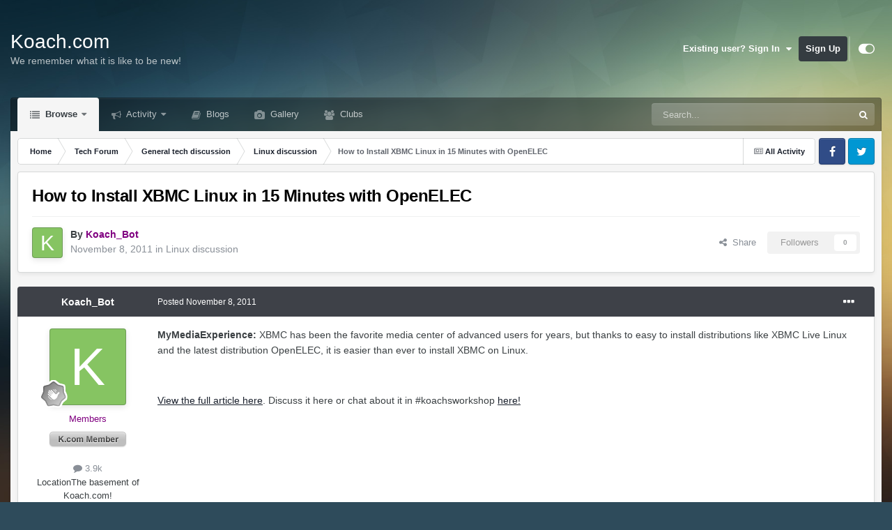

--- FILE ---
content_type: text/html;charset=UTF-8
request_url: https://www.koach.com/forum/topic/5901-how-to-install-xbmc-linux-in-15-minutes-with-openelec/
body_size: 14023
content:
<!DOCTYPE html>
<html id="focus" lang="en-US" dir="ltr" 
data-focus-guest
data-focus-group-id='2'
data-focus-theme-id='14'

data-focus-navigation='dropdown'




data-focus-picker='scroll'

data-focus-scheme='light'

data-focus-cookie='14'

data-focus-userlinks='sep radius cta'
data-focus-post='margin mobile--no-margin'
data-focus-post-header='background border-v offset'
data-focus-post-controls='wide text'
data-focus-blocks='pages sectiontitle'
data-focus-ui="new-badge guest-alert"
data-focus-uniform="forum-icon sectiontitle" data-globaltemplate='4.7.12'>
	<head>
		<meta charset="utf-8">
        
		<title>How to Install XBMC Linux in 15 Minutes with OpenELEC - Linux discussion - K.COM Community</title>
		
		
		
		

	<meta name="viewport" content="width=device-width, initial-scale=1">


	
	


	<meta name="twitter:card" content="summary" />




	
		
			
				<meta property="og:title" content="How to Install XBMC Linux in 15 Minutes with OpenELEC">
			
		
	

	
		
			
				<meta property="og:type" content="website">
			
		
	

	
		
			
				<meta property="og:url" content="https://www.koach.com/forum/topic/5901-how-to-install-xbmc-linux-in-15-minutes-with-openelec/">
			
		
	

	
		
			
				<meta name="description" content="MyMediaExperience: XBMC has been the favorite media center of advanced users for years, but thanks to easy to install distributions like XBMC Live Linux and the latest distribution OpenELEC, it is easier than ever to install XBMC on Linux. View the full article here. Discuss it here or chat about...">
			
		
	

	
		
			
				<meta property="og:description" content="MyMediaExperience: XBMC has been the favorite media center of advanced users for years, but thanks to easy to install distributions like XBMC Live Linux and the latest distribution OpenELEC, it is easier than ever to install XBMC on Linux. View the full article here. Discuss it here or chat about...">
			
		
	

	
		
			
				<meta property="og:updated_time" content="2011-11-08T06:00:57Z">
			
		
	

	
		
			
				<meta property="og:site_name" content="K.COM Community">
			
		
	

	
		
			
				<meta property="og:locale" content="en_US">
			
		
	


	
		<link rel="canonical" href="https://www.koach.com/forum/topic/5901-how-to-install-xbmc-linux-in-15-minutes-with-openelec/" />
	

<link rel="alternate" type="application/rss+xml" title="Site News" href="https://www.koach.com/forum/rss/1-site-news.xml/" />



<link rel="manifest" href="https://www.koach.com/forum/manifest.webmanifest/">
<meta name="msapplication-config" content="https://www.koach.com/forum/browserconfig.xml/">
<meta name="msapplication-starturl" content="/">
<meta name="application-name" content="K.COM Community">
<meta name="apple-mobile-web-app-title" content="K.COM Community">

	<meta name="theme-color" content="#000000">










<link rel="preload" href="//www.koach.com/forum/applications/core/interface/font/fontawesome-webfont.woff2?v=4.7.0" as="font" crossorigin="anonymous">
		




	<link rel='stylesheet' href='https://www.koach.com/forum/uploads/css_built_14/341e4a57816af3ba440d891ca87450ff_framework.css?v=a331f7400a1732476403' media='all'>

	<link rel='stylesheet' href='https://www.koach.com/forum/uploads/css_built_14/05e81b71abe4f22d6eb8d1a929494829_responsive.css?v=a331f7400a1732476403' media='all'>

	<link rel='stylesheet' href='https://www.koach.com/forum/uploads/css_built_14/90eb5adf50a8c640f633d47fd7eb1778_core.css?v=a331f7400a1732476403' media='all'>

	<link rel='stylesheet' href='https://www.koach.com/forum/uploads/css_built_14/5a0da001ccc2200dc5625c3f3934497d_core_responsive.css?v=a331f7400a1732476403' media='all'>

	<link rel='stylesheet' href='https://www.koach.com/forum/uploads/css_built_14/62e269ced0fdab7e30e026f1d30ae516_forums.css?v=a331f7400a1732476403' media='all'>

	<link rel='stylesheet' href='https://www.koach.com/forum/uploads/css_built_14/76e62c573090645fb99a15a363d8620e_forums_responsive.css?v=a331f7400a1732476403' media='all'>

	<link rel='stylesheet' href='https://www.koach.com/forum/uploads/css_built_14/ebdea0c6a7dab6d37900b9190d3ac77b_topics.css?v=a331f7400a1732476403' media='all'>





<link rel='stylesheet' href='https://www.koach.com/forum/uploads/css_built_14/258adbb6e4f3e83cd3b355f84e3fa002_custom.css?v=a331f7400a1732476403' media='all'>




		
<script type='text/javascript'>
var focusHtml = document.getElementById('focus');
var cookieId = focusHtml.getAttribute('data-focus-cookie');

//	['setting-name', enabled-by-default, has-toggle]
var focusSettings = [
	
 
	['mobile-footer', 1, 1],
	['fluid', 0, 1],
	['larger-font-size', 0, 1],
	['sticky-author-panel', 0, 1],
	['sticky-sidebar', 0, 1],
	['flip-sidebar', 0, 1],
	
	
]; 
for(var i = 0; i < focusSettings.length; i++) {
	var settingName = focusSettings[i][0];
	var isDefault = focusSettings[i][1];
	var allowToggle = focusSettings[i][2];
	if(allowToggle){
		var choice = localStorage.getItem(settingName);
		if( (choice === '1') || (!choice && (isDefault)) ){
			focusHtml.classList.add('enable--' + settingName + '');
		}
	} else if(isDefault){
		focusHtml.classList.add('enable--' + settingName + '');
	}
}

	var loadRandomBackground = function(){
		var randomBackgrounds = [ 1,2,3,4,];
		var randomBackground = randomBackgrounds[Math.floor(Math.random()*randomBackgrounds.length)];
		focusHtml.setAttribute('data-focus-bg', randomBackground);
		focusHtml.setAttribute('data-focus-bg-random', '');
	}


	
		var backgroundChoice = localStorage.getItem('focusBackground-' + cookieId + '') || '1';
		if (backgroundChoice == 'random'){
			loadRandomBackground();
		} else {
			focusHtml.setAttribute('data-focus-bg', '' + backgroundChoice + '');
		}
	

</script>

 
		
		
		

		
 
	</head>
	<body class='ipsApp ipsApp_front ipsJS_none ipsClearfix' data-controller='core.front.core.app' data-message="" data-pageApp='forums' data-pageLocation='front' data-pageModule='forums' data-pageController='topic' data-pageID='5901'  >
		
        

        

		<a href='#ipsLayout_mainArea' class='ipsHide' title='Go to main content on this page' accesskey='m'>Jump to content</a>
		
<ul id='elMobileNav' class='ipsResponsive_hideDesktop' data-controller='core.front.core.mobileNav'>
	
		
			
			
				
				
			
				
				
			
				
					<li id='elMobileBreadcrumb'>
						<a href='https://www.koach.com/forum/forum/37-linux-discussion/'>
							<span>Linux discussion</span>
						</a>
					</li>
				
				
			
				
				
			
		
	
  
	<li class='elMobileNav__home'>
		<a href='https://www.koach.com/forum/'><i class="fa fa-home" aria-hidden="true"></i></a>
	</li>
	
	
	<li >
		<a data-action="defaultStream" href='https://www.koach.com/forum/discover/'><i class="fa fa-newspaper-o" aria-hidden="true"></i></a>
	</li>

	

	
		<li class='ipsJS_show'>
			<a href='https://www.koach.com/forum/search/' data-class='display--focus-mobile-search'><i class='fa fa-search'></i></a>
		</li>
	

	
<li data-focus-editor>
	<a href='#'>
		<i class='fa fa-toggle-on'></i>
	</a>
</li>
<li data-focus-toggle-theme>
	<a href='#'>
		<i class='fa'></i>
	</a>
</li>
  	
	<li data-ipsDrawer data-ipsDrawer-drawerElem='#elMobileDrawer'>
		<a href='#' >
			
			
				
			
			
			
			<i class='fa fa-navicon'></i>
		</a>
	</li>
</ul>
		
<div class='focus-mobile-search'>
	<div class='focus-mobile-search__close' data-class='display--focus-mobile-search'><i class="fa fa-times" aria-hidden="true"></i></div>
</div>
		<div id='ipsLayout_header'>
			<header class='focus-header'>
				<div class='ipsLayout_container'>
					<div class='focus-header-align'>
						
<a class='focus-logo' href='https://www.koach.com/forum/' accesskey='1'>
	
		<span class='focus-logo__text'>
			<span class='focus-logo__name'>Koach.com</span>
			<span class='focus-logo__slogan'>We remember what it is like to be new!</span>
		</span>
	
</a>
						
							<div class='focus-user'>

	<ul id='elUserNav' class='ipsList_inline cSignedOut ipsResponsive_showDesktop'>
		
		
		
		
			
				<li id='elSignInLink'>
					<a href='https://www.koach.com/forum/login/' data-ipsMenu-closeOnClick="false" data-ipsMenu id='elUserSignIn'>
						Existing user? Sign In &nbsp;<i class='fa fa-caret-down'></i>
					</a>
					
<div id='elUserSignIn_menu' class='ipsMenu ipsMenu_auto ipsHide'>
	<form accept-charset='utf-8' method='post' action='https://www.koach.com/forum/login/'>
		<input type="hidden" name="csrfKey" value="5352ac82e2d935627ecbffc87b413dcd">
		<input type="hidden" name="ref" value="aHR0cHM6Ly93d3cua29hY2guY29tL2ZvcnVtL3RvcGljLzU5MDEtaG93LXRvLWluc3RhbGwteGJtYy1saW51eC1pbi0xNS1taW51dGVzLXdpdGgtb3BlbmVsZWMv">
		<div data-role="loginForm">
			
			
			
				
<div class="ipsPad ipsForm ipsForm_vertical">
	<h4 class="ipsType_sectionHead">Sign In</h4>
	<br><br>
	<ul class='ipsList_reset'>
		<li class="ipsFieldRow ipsFieldRow_noLabel ipsFieldRow_fullWidth">
			
			
				<input type="text" placeholder="Display Name" name="auth" autocomplete="username">
			
		</li>
		<li class="ipsFieldRow ipsFieldRow_noLabel ipsFieldRow_fullWidth">
			<input type="password" placeholder="Password" name="password" autocomplete="current-password">
		</li>
		<li class="ipsFieldRow ipsFieldRow_checkbox ipsClearfix">
			<span class="ipsCustomInput">
				<input type="checkbox" name="remember_me" id="remember_me_checkbox" value="1" checked aria-checked="true">
				<span></span>
			</span>
			<div class="ipsFieldRow_content">
				<label class="ipsFieldRow_label" for="remember_me_checkbox">Remember me</label>
				<span class="ipsFieldRow_desc">Not recommended on shared computers</span>
			</div>
		</li>
		<li class="ipsFieldRow ipsFieldRow_fullWidth">
			<button type="submit" name="_processLogin" value="usernamepassword" class="ipsButton ipsButton_primary ipsButton_small" id="elSignIn_submit">Sign In</button>
			
				<p class="ipsType_right ipsType_small">
					
						<a href='https://www.koach.com/forum/lostpassword/' >
					
					Forgot your password?</a>
				</p>
			
		</li>
	</ul>
</div>
			
		</div>
	</form>
</div>
				</li>
			
		
		
			<li>
				
					<a href='https://www.koach.com/forum/register/' data-ipsDialog data-ipsDialog-size='narrow' data-ipsDialog-title='Sign Up' id='elRegisterButton'>Sign Up</a>
				
			</li>
		
		
<li class='elUserNav_sep'></li>
<li class='cUserNav_icon ipsJS_show' data-focus-editor>
	<a href='#' data-ipsTooltip>
		<i class='fa fa-toggle-on'></i>
	</a>
</li>
<li class='cUserNav_icon ipsJS_show' data-focus-toggle-theme>
	<a href='#' data-ipsTooltip>
		<i class='fa'></i>
	</a>
</li>

 
	</ul>
</div>
						
					</div>
				</div>
			</header>
			<div class='ipsLayout_container ipsResponsive_showDesktop'>
				<div class='focus-nav-bar'>
					<div class='ipsLayout_container ipsFlex ipsFlex-jc:between ipsFlex-ai:center'>
						<div class='focus-nav'>

	<nav  class=' ipsResponsive_showDesktop'>
		<div class='ipsNavBar_primary ipsNavBar_primary--loading ipsLayout_container '>
			<ul data-role="primaryNavBar" class='ipsClearfix'>
				


	
		
		
			
		
		<li class='ipsNavBar_active' data-active id='elNavSecondary_1' data-role="navBarItem" data-navApp="core" data-navExt="CustomItem">
			
			
				<a href="https://www.koach.com/forum/"  data-navItem-id="1" data-navDefault>
					Browse<span class='ipsNavBar_active__identifier'></span>
				</a>
			
			
				<ul class='ipsNavBar_secondary ' data-role='secondaryNavBar'>
					


	
		
		
		<li  id='elNavSecondary_19' data-role="navBarItem" data-navApp="core" data-navExt="CustomItem">
			
			
				<a href="http://www.koach.com"  data-navItem-id="19" >
					Home<span class='ipsNavBar_active__identifier'></span>
				</a>
			
			
		</li>
	
	

	
		
		
			
		
		<li class='ipsNavBar_active' data-active id='elNavSecondary_8' data-role="navBarItem" data-navApp="forums" data-navExt="Forums">
			
			
				<a href="https://www.koach.com/forum/"  data-navItem-id="8" data-navDefault>
					Forums<span class='ipsNavBar_active__identifier'></span>
				</a>
			
			
		</li>
	
	

	
		
		
		<li  id='elNavSecondary_9' data-role="navBarItem" data-navApp="calendar" data-navExt="Calendar">
			
			
				<a href="https://www.koach.com/forum/events/"  data-navItem-id="9" >
					Events<span class='ipsNavBar_active__identifier'></span>
				</a>
			
			
		</li>
	
	

	
	

	
		
		
		<li  id='elNavSecondary_11' data-role="navBarItem" data-navApp="core" data-navExt="StaffDirectory">
			
			
				<a href="https://www.koach.com/forum/staff/"  data-navItem-id="11" >
					Staff<span class='ipsNavBar_active__identifier'></span>
				</a>
			
			
		</li>
	
	

	
		
		
		<li  id='elNavSecondary_12' data-role="navBarItem" data-navApp="core" data-navExt="OnlineUsers">
			
			
				<a href="https://www.koach.com/forum/online/"  data-navItem-id="12" >
					Online Users<span class='ipsNavBar_active__identifier'></span>
				</a>
			
			
		</li>
	
	

	
	

					<li class='ipsHide' id='elNavigationMore_1' data-role='navMore'>
						<a href='#' data-ipsMenu data-ipsMenu-appendTo='#elNavigationMore_1' id='elNavigationMore_1_dropdown'>More <i class='fa fa-caret-down'></i></a>
						<ul class='ipsHide ipsMenu ipsMenu_auto' id='elNavigationMore_1_dropdown_menu' data-role='moreDropdown'></ul>
					</li>
				</ul>
			
		</li>
	
	

	
		
		
		<li  id='elNavSecondary_2' data-role="navBarItem" data-navApp="core" data-navExt="CustomItem">
			
			
				<a href="https://www.koach.com/forum/discover/"  data-navItem-id="2" >
					Activity<span class='ipsNavBar_active__identifier'></span>
				</a>
			
			
				<ul class='ipsNavBar_secondary ipsHide' data-role='secondaryNavBar'>
					


	
		
		
		<li  id='elNavSecondary_3' data-role="navBarItem" data-navApp="core" data-navExt="AllActivity">
			
			
				<a href="https://www.koach.com/forum/discover/"  data-navItem-id="3" >
					All Activity<span class='ipsNavBar_active__identifier'></span>
				</a>
			
			
		</li>
	
	

	
	

	
	

	
	

	
		
		
		<li  id='elNavSecondary_7' data-role="navBarItem" data-navApp="core" data-navExt="Search">
			
			
				<a href="https://www.koach.com/forum/search/"  data-navItem-id="7" >
					Search<span class='ipsNavBar_active__identifier'></span>
				</a>
			
			
		</li>
	
	

					<li class='ipsHide' id='elNavigationMore_2' data-role='navMore'>
						<a href='#' data-ipsMenu data-ipsMenu-appendTo='#elNavigationMore_2' id='elNavigationMore_2_dropdown'>More <i class='fa fa-caret-down'></i></a>
						<ul class='ipsHide ipsMenu ipsMenu_auto' id='elNavigationMore_2_dropdown_menu' data-role='moreDropdown'></ul>
					</li>
				</ul>
			
		</li>
	
	

	
	

	
		
		
		<li  id='elNavSecondary_15' data-role="navBarItem" data-navApp="blog" data-navExt="Blogs">
			
			
				<a href="https://www.koach.com/forum/blogs/"  data-navItem-id="15" >
					Blogs<span class='ipsNavBar_active__identifier'></span>
				</a>
			
			
		</li>
	
	

	
		
		
		<li  id='elNavSecondary_16' data-role="navBarItem" data-navApp="gallery" data-navExt="Gallery">
			
			
				<a href="https://www.koach.com/forum/gallery/"  data-navItem-id="16" >
					Gallery<span class='ipsNavBar_active__identifier'></span>
				</a>
			
			
		</li>
	
	

	
	

	
		
		
		<li  id='elNavSecondary_18' data-role="navBarItem" data-navApp="core" data-navExt="Clubs">
			
			
				<a href="https://www.koach.com/forum/clubs/"  data-navItem-id="18" >
					Clubs<span class='ipsNavBar_active__identifier'></span>
				</a>
			
			
		</li>
	
	

				
				<li class="focus-nav__more focus-nav__more--hidden">
					<a href="#"> More <span class='ipsNavBar_active__identifier'></span></a>
					<ul class='ipsNavBar_secondary'></ul>
				</li>
				
			</ul>
			

	<div id="elSearchWrapper">
		<div id='elSearch' data-controller="core.front.core.quickSearch">
			<form accept-charset='utf-8' action='//www.koach.com/forum/search/?do=quicksearch' method='post'>
                <input type='search' id='elSearchField' placeholder='Search...' name='q' autocomplete='off' aria-label='Search'>
                <details class='cSearchFilter'>
                    <summary class='cSearchFilter__text'></summary>
                    <ul class='cSearchFilter__menu'>
                        
                        <li><label><input type="radio" name="type" value="all" ><span class='cSearchFilter__menuText'>Everywhere</span></label></li>
                        
                            
                                <li><label><input type="radio" name="type" value='contextual_{&quot;type&quot;:&quot;forums_topic&quot;,&quot;nodes&quot;:37}' checked><span class='cSearchFilter__menuText'>This Forum</span></label></li>
                            
                                <li><label><input type="radio" name="type" value='contextual_{&quot;type&quot;:&quot;forums_topic&quot;,&quot;item&quot;:5901}' checked><span class='cSearchFilter__menuText'>This Topic</span></label></li>
                            
                        
                        
                            <li><label><input type="radio" name="type" value="core_statuses_status"><span class='cSearchFilter__menuText'>Status Updates</span></label></li>
                        
                            <li><label><input type="radio" name="type" value="forums_topic"><span class='cSearchFilter__menuText'>Topics</span></label></li>
                        
                            <li><label><input type="radio" name="type" value="calendar_event"><span class='cSearchFilter__menuText'>Events</span></label></li>
                        
                            <li><label><input type="radio" name="type" value="blog_entry"><span class='cSearchFilter__menuText'>Blog Entries</span></label></li>
                        
                            <li><label><input type="radio" name="type" value="gallery_image"><span class='cSearchFilter__menuText'>Images</span></label></li>
                        
                            <li><label><input type="radio" name="type" value="gallery_album_item"><span class='cSearchFilter__menuText'>Albums</span></label></li>
                        
                            <li><label><input type="radio" name="type" value="core_members"><span class='cSearchFilter__menuText'>Members</span></label></li>
                        
                    </ul>
                </details>
				<button class='cSearchSubmit' type="submit" aria-label='Search'><i class="fa fa-search"></i></button>
			</form>
		</div>
	</div>

		</div>
	</nav>
</div>
						
							<div class='focus-search'></div>
						
					</div>
				</div>
			</div>
		</div>
		<main id='ipsLayout_body' class='ipsLayout_container'>
			<div class='focus-content'>
				<div class='focus-content-padding'>
					<div id='ipsLayout_contentArea'>
						<div class='focus-precontent'>
							<div class='focus-breadcrumb'>
								
<nav class='ipsBreadcrumb ipsBreadcrumb_top ipsFaded_withHover'>
	

	<ul class='ipsList_inline ipsPos_right'>
		
		<li >
			<a data-action="defaultStream" class='ipsType_light '  href='https://www.koach.com/forum/discover/'><i class="fa fa-newspaper-o" aria-hidden="true"></i> <span>All Activity</span></a>
		</li>
		
	</ul>

	<ul data-role="breadcrumbList">
		<li>
			<a title="Home" href='https://www.koach.com/forum/'>
				<span>Home <i class='fa fa-angle-right'></i></span>
			</a>
		</li>
		
		
			<li>
				
					<a href='https://www.koach.com/forum/forum/35-tech-forum/'>
						<span>Tech Forum <i class='fa fa-angle-right' aria-hidden="true"></i></span>
					</a>
				
			</li>
		
			<li>
				
					<a href='https://www.koach.com/forum/forum/36-general-tech-discussion/'>
						<span>General tech discussion <i class='fa fa-angle-right' aria-hidden="true"></i></span>
					</a>
				
			</li>
		
			<li>
				
					<a href='https://www.koach.com/forum/forum/37-linux-discussion/'>
						<span>Linux discussion <i class='fa fa-angle-right' aria-hidden="true"></i></span>
					</a>
				
			</li>
		
			<li>
				
					How to Install XBMC Linux in 15 Minutes with OpenELEC
				
			</li>
		
	</ul>
</nav>
								

<ul class='focus-social focus-social--iconOnly'>
	<li><a href='#facebook.com' target="_blank" rel="noopener"><span>Facebook</span></a></li>
<li><a href='#twitter.com' target="_blank" rel="noopener"><span>Twitter</span></a></li>
</ul>

							</div>
						</div>
						





						<div id='ipsLayout_contentWrapper'>
							
							<div id='ipsLayout_mainArea'>
								
								
								
								
								

	




								



<div class='ipsPageHeader ipsResponsive_pull ipsBox ipsPadding sm:ipsPadding:half ipsMargin_bottom'>
		
	
	<div class='ipsFlex ipsFlex-ai:center ipsFlex-fw:wrap ipsGap:4'>
		<div class='ipsFlex-flex:11'>
			<h1 class='ipsType_pageTitle ipsContained_container'>
				

				
				
					<span class='ipsType_break ipsContained'>
						<span>How to Install XBMC Linux in 15 Minutes with OpenELEC</span>
					</span>
				
			</h1>
			
			
		</div>
		
	</div>
	<hr class='ipsHr'>
	<div class='ipsPageHeader__meta ipsFlex ipsFlex-jc:between ipsFlex-ai:center ipsFlex-fw:wrap ipsGap:3'>
		<div class='ipsFlex-flex:11'>
			<div class='ipsPhotoPanel ipsPhotoPanel_mini ipsPhotoPanel_notPhone ipsClearfix'>
				


	<a href="https://www.koach.com/forum/profile/2-koach_bot/" rel="nofollow" data-ipsHover data-ipsHover-width="370" data-ipsHover-target="https://www.koach.com/forum/profile/2-koach_bot/?do=hovercard" class="ipsUserPhoto ipsUserPhoto_mini" title="Go to Koach_Bot's profile">
		<img src='data:image/svg+xml,%3Csvg%20xmlns%3D%22http%3A%2F%2Fwww.w3.org%2F2000%2Fsvg%22%20viewBox%3D%220%200%201024%201024%22%20style%3D%22background%3A%2386c462%22%3E%3Cg%3E%3Ctext%20text-anchor%3D%22middle%22%20dy%3D%22.35em%22%20x%3D%22512%22%20y%3D%22512%22%20fill%3D%22%23ffffff%22%20font-size%3D%22700%22%20font-family%3D%22-apple-system%2C%20BlinkMacSystemFont%2C%20Roboto%2C%20Helvetica%2C%20Arial%2C%20sans-serif%22%3EK%3C%2Ftext%3E%3C%2Fg%3E%3C%2Fsvg%3E' alt='Koach_Bot' loading="lazy">
	</a>

				<div>
					<p class='ipsType_reset ipsType_blendLinks'>
						<span class='ipsType_normal'>
						
							<strong>By 


<a href='https://www.koach.com/forum/profile/2-koach_bot/' rel="nofollow" data-ipsHover data-ipsHover-width='370' data-ipsHover-target='https://www.koach.com/forum/profile/2-koach_bot/?do=hovercard&amp;referrer=https%253A%252F%252Fwww.koach.com%252Fforum%252Ftopic%252F5901-how-to-install-xbmc-linux-in-15-minutes-with-openelec%252F' title="Go to Koach_Bot's profile" class="ipsType_break"><span style='color:purple;'>Koach_Bot</span></a></strong><br />
							<span class='ipsType_light'><time datetime='2011-11-08T06:00:57Z' title='11/08/11 06:00  AM' data-short='14 yr'>November 8, 2011</time> in <a href="https://www.koach.com/forum/forum/37-linux-discussion/">Linux discussion</a></span>
						
						</span>
					</p>
				</div>
			</div>
		</div>
		
			<div class='ipsFlex-flex:01 ipsResponsive_hidePhone'>
				<div class='ipsShareLinks'>
					
						


    <a href='#elShareItem_1007537305_menu' id='elShareItem_1007537305' data-ipsMenu class='ipsShareButton ipsButton ipsButton_verySmall ipsButton_link ipsButton_link--light'>
        <span><i class='fa fa-share-alt'></i></span> &nbsp;Share
    </a>

    <div class='ipsPadding ipsMenu ipsMenu_normal ipsHide' id='elShareItem_1007537305_menu' data-controller="core.front.core.sharelink">
        
        
        <span data-ipsCopy data-ipsCopy-flashmessage>
            <a href="https://www.koach.com/forum/topic/5901-how-to-install-xbmc-linux-in-15-minutes-with-openelec/" class="ipsButton ipsButton_light ipsButton_small ipsButton_fullWidth" data-role="copyButton" data-clipboard-text="https://www.koach.com/forum/topic/5901-how-to-install-xbmc-linux-in-15-minutes-with-openelec/" data-ipstooltip title='Copy Link to Clipboard'><i class="fa fa-clone"></i> https://www.koach.com/forum/topic/5901-how-to-install-xbmc-linux-in-15-minutes-with-openelec/</a>
        </span>
        <ul class='ipsShareLinks ipsMargin_top:half'>
            
                <li>
<a href="https://x.com/share?url=https%3A%2F%2Fwww.koach.com%2Fforum%2Ftopic%2F5901-how-to-install-xbmc-linux-in-15-minutes-with-openelec%2F" class="cShareLink cShareLink_x" target="_blank" data-role="shareLink" title='Share on X' data-ipsTooltip rel='nofollow noopener'>
    <i class="fa fa-x"></i>
</a></li>
            
                <li>
<a href="https://www.facebook.com/sharer/sharer.php?u=https%3A%2F%2Fwww.koach.com%2Fforum%2Ftopic%2F5901-how-to-install-xbmc-linux-in-15-minutes-with-openelec%2F" class="cShareLink cShareLink_facebook" target="_blank" data-role="shareLink" title='Share on Facebook' data-ipsTooltip rel='noopener nofollow'>
	<i class="fa fa-facebook"></i>
</a></li>
            
                <li>
<a href="https://www.reddit.com/submit?url=https%3A%2F%2Fwww.koach.com%2Fforum%2Ftopic%2F5901-how-to-install-xbmc-linux-in-15-minutes-with-openelec%2F&amp;title=How+to+Install+XBMC+Linux+in+15+Minutes+with+OpenELEC" rel="nofollow noopener" class="cShareLink cShareLink_reddit" target="_blank" title='Share on Reddit' data-ipsTooltip>
	<i class="fa fa-reddit"></i>
</a></li>
            
                <li>
<a href="mailto:?subject=How%20to%20Install%20XBMC%20Linux%20in%2015%20Minutes%20with%20OpenELEC&body=https%3A%2F%2Fwww.koach.com%2Fforum%2Ftopic%2F5901-how-to-install-xbmc-linux-in-15-minutes-with-openelec%2F" rel='nofollow' class='cShareLink cShareLink_email' title='Share via email' data-ipsTooltip>
	<i class="fa fa-envelope"></i>
</a></li>
            
                <li>
<a href="https://pinterest.com/pin/create/button/?url=https://www.koach.com/forum/topic/5901-how-to-install-xbmc-linux-in-15-minutes-with-openelec/&amp;media=" class="cShareLink cShareLink_pinterest" rel="nofollow noopener" target="_blank" data-role="shareLink" title='Share on Pinterest' data-ipsTooltip>
	<i class="fa fa-pinterest"></i>
</a></li>
            
        </ul>
        
            <hr class='ipsHr'>
            <button class='ipsHide ipsButton ipsButton_verySmall ipsButton_light ipsButton_fullWidth ipsMargin_top:half' data-controller='core.front.core.webshare' data-role='webShare' data-webShareTitle='How to Install XBMC Linux in 15 Minutes with OpenELEC' data-webShareText='How to Install XBMC Linux in 15 Minutes with OpenELEC' data-webShareUrl='https://www.koach.com/forum/topic/5901-how-to-install-xbmc-linux-in-15-minutes-with-openelec/'>More sharing options...</button>
        
    </div>

					
					
                    

					



					

<div data-followApp='forums' data-followArea='topic' data-followID='5901' data-controller='core.front.core.followButton'>
	

	<a href='https://www.koach.com/forum/login/' rel="nofollow" class="ipsFollow ipsPos_middle ipsButton ipsButton_light ipsButton_verySmall ipsButton_disabled" data-role="followButton" data-ipsTooltip title='Sign in to follow this'>
		<span>Followers</span>
		<span class='ipsCommentCount'>0</span>
	</a>

</div>
				</div>
			</div>
					
	</div>
	
	
</div>








<div class='ipsClearfix'>
	<ul class="ipsToolList ipsToolList_horizontal ipsClearfix ipsSpacer_both ipsResponsive_hidePhone">
		
		
		
	</ul>
</div>

<div id='comments' data-controller='core.front.core.commentFeed,forums.front.topic.view, core.front.core.ignoredComments' data-autoPoll data-baseURL='https://www.koach.com/forum/topic/5901-how-to-install-xbmc-linux-in-15-minutes-with-openelec/' data-lastPage data-feedID='topic-5901' class='cTopic ipsClear ipsSpacer_top'>
	
			
	

	

<div data-controller='core.front.core.recommendedComments' data-url='https://www.koach.com/forum/topic/5901-how-to-install-xbmc-linux-in-15-minutes-with-openelec/?recommended=comments' class='ipsRecommendedComments ipsHide'>
	<div data-role="recommendedComments">
		<h2 class='ipsType_sectionHead ipsType_large ipsType_bold ipsMargin_bottom'>Recommended Posts</h2>
		
	</div>
</div>
	
	<div id="elPostFeed" data-role='commentFeed' data-controller='core.front.core.moderation' >
		<form action="https://www.koach.com/forum/topic/5901-how-to-install-xbmc-linux-in-15-minutes-with-openelec/?csrfKey=5352ac82e2d935627ecbffc87b413dcd&amp;do=multimodComment" method="post" data-ipsPageAction data-role='moderationTools'>
			
			
				

					

					
					



<a id='findComment-7522'></a>
<a id='comment-7522'></a>
<article  id='elComment_7522' class='cPost ipsBox ipsResponsive_pull  ipsComment  ipsComment_parent ipsClearfix ipsClear ipsColumns ipsColumns_noSpacing ipsColumns_collapsePhone    '>
	

	

	<div class='cAuthorPane_mobile ipsResponsive_showPhone'>
		<div class='cAuthorPane_photo'>
			<div class='cAuthorPane_photoWrap'>
				


	<a href="https://www.koach.com/forum/profile/2-koach_bot/" rel="nofollow" data-ipsHover data-ipsHover-width="370" data-ipsHover-target="https://www.koach.com/forum/profile/2-koach_bot/?do=hovercard" class="ipsUserPhoto ipsUserPhoto_large" title="Go to Koach_Bot's profile">
		<img src='data:image/svg+xml,%3Csvg%20xmlns%3D%22http%3A%2F%2Fwww.w3.org%2F2000%2Fsvg%22%20viewBox%3D%220%200%201024%201024%22%20style%3D%22background%3A%2386c462%22%3E%3Cg%3E%3Ctext%20text-anchor%3D%22middle%22%20dy%3D%22.35em%22%20x%3D%22512%22%20y%3D%22512%22%20fill%3D%22%23ffffff%22%20font-size%3D%22700%22%20font-family%3D%22-apple-system%2C%20BlinkMacSystemFont%2C%20Roboto%2C%20Helvetica%2C%20Arial%2C%20sans-serif%22%3EK%3C%2Ftext%3E%3C%2Fg%3E%3C%2Fsvg%3E' alt='Koach_Bot' loading="lazy">
	</a>

				
				
					<a href="https://www.koach.com/forum/profile/2-koach_bot/badges/" rel="nofollow">
						
<img src='https://www.koach.com/forum/uploads/monthly_2021_11/1_Newbie.svg' loading="lazy" alt="Newbie" class="cAuthorPane_badge cAuthorPane_badge--rank ipsOutline ipsOutline:2px" data-ipsTooltip title="Rank: Newbie (1/14)">
					</a>
				
			</div>
		</div>
		<div class='cAuthorPane_content'>
			<h3 class='ipsType_sectionHead cAuthorPane_author ipsType_break ipsType_blendLinks ipsFlex ipsFlex-ai:center'>
				


<a href='https://www.koach.com/forum/profile/2-koach_bot/' rel="nofollow" data-ipsHover data-ipsHover-width='370' data-ipsHover-target='https://www.koach.com/forum/profile/2-koach_bot/?do=hovercard&amp;referrer=https%253A%252F%252Fwww.koach.com%252Fforum%252Ftopic%252F5901-how-to-install-xbmc-linux-in-15-minutes-with-openelec%252F' title="Go to Koach_Bot's profile" class="ipsType_break"><span style='color:purple;'>Koach_Bot</span></a>
			</h3>
			<div class='ipsType_light ipsType_reset'>
			    <a href='https://www.koach.com/forum/topic/5901-how-to-install-xbmc-linux-in-15-minutes-with-openelec/#findComment-7522' rel="nofollow" class='ipsType_blendLinks'>Posted <time datetime='2011-11-08T06:00:57Z' title='11/08/11 06:00  AM' data-short='14 yr'>November 8, 2011</time></a>
				
			</div>
		</div>
	</div>
	<aside class='ipsComment_author cAuthorPane ipsColumn ipsColumn_medium ipsResponsive_hidePhone'>
		<h3 class='ipsType_sectionHead cAuthorPane_author ipsType_blendLinks ipsType_break'><strong>


<a href='https://www.koach.com/forum/profile/2-koach_bot/' rel="nofollow" data-ipsHover data-ipsHover-width='370' data-ipsHover-target='https://www.koach.com/forum/profile/2-koach_bot/?do=hovercard&amp;referrer=https%253A%252F%252Fwww.koach.com%252Fforum%252Ftopic%252F5901-how-to-install-xbmc-linux-in-15-minutes-with-openelec%252F' title="Go to Koach_Bot's profile" class="ipsType_break">Koach_Bot</a></strong>
			
		</h3>
		<ul class='cAuthorPane_info ipsList_reset'>
			<li data-role='photo' class='cAuthorPane_photo'>
				<div class='cAuthorPane_photoWrap'>
					


	<a href="https://www.koach.com/forum/profile/2-koach_bot/" rel="nofollow" data-ipsHover data-ipsHover-width="370" data-ipsHover-target="https://www.koach.com/forum/profile/2-koach_bot/?do=hovercard" class="ipsUserPhoto ipsUserPhoto_large" title="Go to Koach_Bot's profile">
		<img src='data:image/svg+xml,%3Csvg%20xmlns%3D%22http%3A%2F%2Fwww.w3.org%2F2000%2Fsvg%22%20viewBox%3D%220%200%201024%201024%22%20style%3D%22background%3A%2386c462%22%3E%3Cg%3E%3Ctext%20text-anchor%3D%22middle%22%20dy%3D%22.35em%22%20x%3D%22512%22%20y%3D%22512%22%20fill%3D%22%23ffffff%22%20font-size%3D%22700%22%20font-family%3D%22-apple-system%2C%20BlinkMacSystemFont%2C%20Roboto%2C%20Helvetica%2C%20Arial%2C%20sans-serif%22%3EK%3C%2Ftext%3E%3C%2Fg%3E%3C%2Fsvg%3E' alt='Koach_Bot' loading="lazy">
	</a>

					
					
						
<img src='https://www.koach.com/forum/uploads/monthly_2021_11/1_Newbie.svg' loading="lazy" alt="Newbie" class="cAuthorPane_badge cAuthorPane_badge--rank ipsOutline ipsOutline:2px" data-ipsTooltip title="Rank: Newbie (1/14)">
					
				</div>
			</li>
			
				<li data-role='group'><span style='color:purple;'>Members</span></li>
				
					<li data-role='group-icon'><img src='https://www.koach.com/forum/uploads/team_member.png' alt='' class='cAuthorGroupIcon'></li>
				
			
			
				<li data-role='stats' class='ipsMargin_top'>
					<ul class="ipsList_reset ipsType_light ipsFlex ipsFlex-ai:center ipsFlex-jc:center ipsGap_row:2 cAuthorPane_stats">
						<li>
							
								<a href="https://www.koach.com/forum/profile/2-koach_bot/content/" rel="nofollow" title="3869 posts" data-ipsTooltip class="ipsType_blendLinks">
							
								<i class="fa fa-comment"></i> 3.9k
							
								</a>
							
						</li>
						
					</ul>
				</li>
			
			
				

	
	<li data-role='custom-field' class='ipsResponsive_hidePhone ipsType_break'>
		
<span class='ft'>Location</span><span class='fc'>The basement of Koach.com!</span>
	</li>
	

			
		</ul>
	</aside>
	<div class='ipsColumn ipsColumn_fluid ipsMargin:none'>
		

<div id='comment-7522_wrap' data-controller='core.front.core.comment' data-commentApp='forums' data-commentType='forums' data-commentID="7522" data-quoteData='{&quot;userid&quot;:2,&quot;username&quot;:&quot;Koach_Bot&quot;,&quot;timestamp&quot;:1320732057,&quot;contentapp&quot;:&quot;forums&quot;,&quot;contenttype&quot;:&quot;forums&quot;,&quot;contentid&quot;:5901,&quot;contentclass&quot;:&quot;forums_Topic&quot;,&quot;contentcommentid&quot;:7522}' class='ipsComment_content ipsType_medium'>

	<div class='ipsComment_meta ipsType_light ipsFlex ipsFlex-ai:center ipsFlex-jc:between ipsFlex-fd:row-reverse'>
		<div class='ipsType_light ipsType_reset ipsType_blendLinks ipsComment_toolWrap'>
			<div class='ipsResponsive_hidePhone ipsComment_badges'>
				<ul class='ipsList_reset ipsFlex ipsFlex-jc:end ipsFlex-fw:wrap ipsGap:2 ipsGap_row:1'>
					
					
					
					
					
				</ul>
			</div>
			<ul class='ipsList_reset ipsComment_tools'>
				<li>
					<a href='#elControls_7522_menu' class='ipsComment_ellipsis' id='elControls_7522' title='More options...' data-ipsMenu data-ipsMenu-appendTo='#comment-7522_wrap'><i class='fa fa-ellipsis-h'></i></a>
					<ul id='elControls_7522_menu' class='ipsMenu ipsMenu_narrow ipsHide'>
						
							<li class='ipsMenu_item'><a href='https://www.koach.com/forum/topic/5901-how-to-install-xbmc-linux-in-15-minutes-with-openelec/?do=reportComment&amp;comment=7522'  data-action='reportComment' title='Report this content'>Report</a></li>
						
						
                        
						
						
						
							
								
							
							
							
							
							
							
						
					</ul>
				</li>
				
			</ul>
		</div>

		<div class='ipsType_reset ipsResponsive_hidePhone'>
		   
		   Posted <time datetime='2011-11-08T06:00:57Z' title='11/08/11 06:00  AM' data-short='14 yr'>November 8, 2011</time>
		   
			
			<span class='ipsResponsive_hidePhone'>
				
				
			</span>
		</div>
	</div>

	

    

	<div class='cPost_contentWrap'>
		
		<div data-role='commentContent' class='ipsType_normal ipsType_richText ipsPadding_bottom ipsContained' data-controller='core.front.core.lightboxedImages'>
			
<p><strong>MyMediaExperience:</strong> XBMC has been the favorite media center of advanced users for years, but thanks to easy to install distributions like XBMC Live Linux and the latest distribution OpenELEC, it is easier than ever to install XBMC on Linux.</p>
<p> </p>
<p><a href="http://linuxtoday.com/news_story.php3?ltsn=2011-11-08-002-41-RV-SW" rel="external">View the full article here</a>. Discuss it here or chat about it in #koachsworkshop <a href="http://www.koach.com/index.php?id=chatlogin&amp;client=web&amp;chan=%23koachsworkshop" rel="external">here!</a></p>


			
		</div>

		

		
	</div>

	
    
</div>
	</div>
</article>
					
					
					
				
			
			
<input type="hidden" name="csrfKey" value="5352ac82e2d935627ecbffc87b413dcd" />


		</form>
	</div>

	
	
	
	
	
		<a id='replyForm'></a>
	<div data-role='replyArea' class='cTopicPostArea ipsBox ipsResponsive_pull ipsPadding cTopicPostArea_noSize ipsSpacer_top' >
			
				
				

<div>
	<input type="hidden" name="csrfKey" value="5352ac82e2d935627ecbffc87b413dcd">
	
		<div class='ipsType_center ipsPad cGuestTeaser'>
			
				<h2 class='ipsType_pageTitle'>Create an account or sign in to comment</h2>
				<p class='ipsType_light ipsType_normal ipsType_reset ipsSpacer_top ipsSpacer_half'>You need to be a member in order to leave a comment</p>
			
	
			<div class='ipsBox ipsPad ipsSpacer_top'>
				<div class='ipsGrid ipsGrid_collapsePhone'>
					<div class='ipsGrid_span6 cGuestTeaser_left'>
						<h2 class='ipsType_sectionHead'>Create an account</h2>
						<p class='ipsType_normal ipsType_reset ipsType_light ipsSpacer_bottom'>Sign up for a new account in our community. It's easy!</p>
						
							<a href='https://www.koach.com/forum/register/' class='ipsButton ipsButton_primary ipsButton_small' data-ipsDialog data-ipsDialog-size='narrow' data-ipsDialog-title='Sign Up'>
						
						Register a new account</a>
					</div>
					<div class='ipsGrid_span6 cGuestTeaser_right'>
						<h2 class='ipsType_sectionHead'>Sign in</h2>
						<p class='ipsType_normal ipsType_reset ipsType_light ipsSpacer_bottom'>Already have an account? Sign in here.</p>
						<a href='https://www.koach.com/forum/login/?ref=aHR0cHM6Ly93d3cua29hY2guY29tL2ZvcnVtL3RvcGljLzU5MDEtaG93LXRvLWluc3RhbGwteGJtYy1saW51eC1pbi0xNS1taW51dGVzLXdpdGgtb3BlbmVsZWMvI3JlcGx5Rm9ybQ==' data-ipsDialog data-ipsDialog-size='medium' data-ipsDialog-remoteVerify="false" data-ipsDialog-title="Sign In Now" class='ipsButton ipsButton_primary ipsButton_small'>Sign In Now</a>
					</div>
				</div>
			</div>
		</div>
	
</div>
			
		</div>
	

	
		<div class='ipsBox ipsPadding ipsResponsive_pull ipsResponsive_showPhone ipsMargin_top'>
			<div class='ipsShareLinks'>
				
					


    <a href='#elShareItem_709943226_menu' id='elShareItem_709943226' data-ipsMenu class='ipsShareButton ipsButton ipsButton_verySmall ipsButton_light '>
        <span><i class='fa fa-share-alt'></i></span> &nbsp;Share
    </a>

    <div class='ipsPadding ipsMenu ipsMenu_normal ipsHide' id='elShareItem_709943226_menu' data-controller="core.front.core.sharelink">
        
        
        <span data-ipsCopy data-ipsCopy-flashmessage>
            <a href="https://www.koach.com/forum/topic/5901-how-to-install-xbmc-linux-in-15-minutes-with-openelec/" class="ipsButton ipsButton_light ipsButton_small ipsButton_fullWidth" data-role="copyButton" data-clipboard-text="https://www.koach.com/forum/topic/5901-how-to-install-xbmc-linux-in-15-minutes-with-openelec/" data-ipstooltip title='Copy Link to Clipboard'><i class="fa fa-clone"></i> https://www.koach.com/forum/topic/5901-how-to-install-xbmc-linux-in-15-minutes-with-openelec/</a>
        </span>
        <ul class='ipsShareLinks ipsMargin_top:half'>
            
                <li>
<a href="https://x.com/share?url=https%3A%2F%2Fwww.koach.com%2Fforum%2Ftopic%2F5901-how-to-install-xbmc-linux-in-15-minutes-with-openelec%2F" class="cShareLink cShareLink_x" target="_blank" data-role="shareLink" title='Share on X' data-ipsTooltip rel='nofollow noopener'>
    <i class="fa fa-x"></i>
</a></li>
            
                <li>
<a href="https://www.facebook.com/sharer/sharer.php?u=https%3A%2F%2Fwww.koach.com%2Fforum%2Ftopic%2F5901-how-to-install-xbmc-linux-in-15-minutes-with-openelec%2F" class="cShareLink cShareLink_facebook" target="_blank" data-role="shareLink" title='Share on Facebook' data-ipsTooltip rel='noopener nofollow'>
	<i class="fa fa-facebook"></i>
</a></li>
            
                <li>
<a href="https://www.reddit.com/submit?url=https%3A%2F%2Fwww.koach.com%2Fforum%2Ftopic%2F5901-how-to-install-xbmc-linux-in-15-minutes-with-openelec%2F&amp;title=How+to+Install+XBMC+Linux+in+15+Minutes+with+OpenELEC" rel="nofollow noopener" class="cShareLink cShareLink_reddit" target="_blank" title='Share on Reddit' data-ipsTooltip>
	<i class="fa fa-reddit"></i>
</a></li>
            
                <li>
<a href="mailto:?subject=How%20to%20Install%20XBMC%20Linux%20in%2015%20Minutes%20with%20OpenELEC&body=https%3A%2F%2Fwww.koach.com%2Fforum%2Ftopic%2F5901-how-to-install-xbmc-linux-in-15-minutes-with-openelec%2F" rel='nofollow' class='cShareLink cShareLink_email' title='Share via email' data-ipsTooltip>
	<i class="fa fa-envelope"></i>
</a></li>
            
                <li>
<a href="https://pinterest.com/pin/create/button/?url=https://www.koach.com/forum/topic/5901-how-to-install-xbmc-linux-in-15-minutes-with-openelec/&amp;media=" class="cShareLink cShareLink_pinterest" rel="nofollow noopener" target="_blank" data-role="shareLink" title='Share on Pinterest' data-ipsTooltip>
	<i class="fa fa-pinterest"></i>
</a></li>
            
        </ul>
        
            <hr class='ipsHr'>
            <button class='ipsHide ipsButton ipsButton_verySmall ipsButton_light ipsButton_fullWidth ipsMargin_top:half' data-controller='core.front.core.webshare' data-role='webShare' data-webShareTitle='How to Install XBMC Linux in 15 Minutes with OpenELEC' data-webShareText='How to Install XBMC Linux in 15 Minutes with OpenELEC' data-webShareUrl='https://www.koach.com/forum/topic/5901-how-to-install-xbmc-linux-in-15-minutes-with-openelec/'>More sharing options...</button>
        
    </div>

				
				
                

                

<div data-followApp='forums' data-followArea='topic' data-followID='5901' data-controller='core.front.core.followButton'>
	

	<a href='https://www.koach.com/forum/login/' rel="nofollow" class="ipsFollow ipsPos_middle ipsButton ipsButton_light ipsButton_verySmall ipsButton_disabled" data-role="followButton" data-ipsTooltip title='Sign in to follow this'>
		<span>Followers</span>
		<span class='ipsCommentCount'>0</span>
	</a>

</div>
				
			</div>
		</div>
	
</div>



<div class='ipsPager ipsSpacer_top'>
	<div class="ipsPager_prev">
		
			<a href="https://www.koach.com/forum/forum/37-linux-discussion/" title="Go to Linux discussion" rel="parent">
				<span class="ipsPager_type">Go to topic listing</span>
			</a>
		
	</div>
	
</div>


								


							</div>
							


						</div>
					</div>
					
				</div>
				

<div class='focus-mega-footer'>
	<div class='focus-mega-footer__columns'>
		
			<div class='focus-mega-footer__column'>
				<h4>Footer title</h4>
<p>This content can be configured within your theme settings in your ACP. You can add any HTML including images, paragraphs and lists.</p>
			</div>
		
		
			<div class='focus-mega-footer__column'>
				<h4>Footer title</h4>
<p>This is an example of a list.</p>
<ul>
<li><a href="#">Example link 1</a></li>
<li><a href="#">Example link 2</a></li>
<li><a href="#">Example link 3</a></li>
</ul>
			</div>
		
		
			<div class='focus-mega-footer__column'>
				<h4>Footer title</h4>
<p>This content can be configured within your theme settings in your ACP. You can add any HTML including images, paragraphs and lists.</p>
			</div>
		
		
			<div class='focus-mega-footer__column'>
				<h4>Footer title</h4>
<p>This content can be configured within your theme settings in your ACP. You can add any HTML including images, paragraphs and lists.</p>
			</div>
		
		
		
	</div>
</div>

				
<nav class='ipsBreadcrumb ipsBreadcrumb_bottom ipsFaded_withHover'>
	
		


	<a href='#' id='elRSS' class='ipsPos_right ipsType_large' title='Available RSS feeds' data-ipsTooltip data-ipsMenu data-ipsMenu-above><i class='fa fa-rss-square'></i></a>
	<ul id='elRSS_menu' class='ipsMenu ipsMenu_auto ipsHide'>
		
			<li class='ipsMenu_item'><a title="Site News" href="https://www.koach.com/forum/rss/1-site-news.xml/">Site News</a></li>
		
	</ul>

	

	<ul class='ipsList_inline ipsPos_right'>
		
		<li >
			<a data-action="defaultStream" class='ipsType_light '  href='https://www.koach.com/forum/discover/'><i class="fa fa-newspaper-o" aria-hidden="true"></i> <span>All Activity</span></a>
		</li>
		
	</ul>

	<ul data-role="breadcrumbList">
		<li>
			<a title="Home" href='https://www.koach.com/forum/'>
				<span>Home <i class='fa fa-angle-right'></i></span>
			</a>
		</li>
		
		
			<li>
				
					<a href='https://www.koach.com/forum/forum/35-tech-forum/'>
						<span>Tech Forum <i class='fa fa-angle-right' aria-hidden="true"></i></span>
					</a>
				
			</li>
		
			<li>
				
					<a href='https://www.koach.com/forum/forum/36-general-tech-discussion/'>
						<span>General tech discussion <i class='fa fa-angle-right' aria-hidden="true"></i></span>
					</a>
				
			</li>
		
			<li>
				
					<a href='https://www.koach.com/forum/forum/37-linux-discussion/'>
						<span>Linux discussion <i class='fa fa-angle-right' aria-hidden="true"></i></span>
					</a>
				
			</li>
		
			<li>
				
					How to Install XBMC Linux in 15 Minutes with OpenELEC
				
			</li>
		
	</ul>
</nav>
			</div>
		</main>
		<footer id='ipsLayout_footer' class='ipsClearfix'>
			
			<div class='ipsLayout_container'>
				

<ul class='ipsList_inline ipsType_center ipsSpacer_top' id="elFooterLinks">
	
<li class="focus:copyright"><a href="https://www.ipsfocus.com" target="_blank" rel="noopener">IPS Theme</a> by <a href="https://www.ipsfocus.com" target="_blank" rel="noopener">IPSFocus</a></li>
	
	
	
	
		<li>
			<a href='#elNavTheme_menu' id='elNavTheme' data-ipsMenu data-ipsMenu-above>Theme <i class='fa fa-caret-down'></i></a>
			<ul id='elNavTheme_menu' class='ipsMenu ipsMenu_selectable ipsHide'>
			
				<li class='ipsMenu_item'>
					<form action="//www.koach.com/forum/theme/?csrfKey=5352ac82e2d935627ecbffc87b413dcd" method="post">
					<input type="hidden" name="ref" value="aHR0cHM6Ly93d3cua29hY2guY29tL2ZvcnVtL3RvcGljLzU5MDEtaG93LXRvLWluc3RhbGwteGJtYy1saW51eC1pbi0xNS1taW51dGVzLXdpdGgtb3BlbmVsZWMv">
					<button type='submit' name='id' value='1' class='ipsButton ipsButton_link ipsButton_link_secondary'>Default </button>
					</form>
				</li>
			
				<li class='ipsMenu_item ipsMenu_itemChecked'>
					<form action="//www.koach.com/forum/theme/?csrfKey=5352ac82e2d935627ecbffc87b413dcd" method="post">
					<input type="hidden" name="ref" value="aHR0cHM6Ly93d3cua29hY2guY29tL2ZvcnVtL3RvcGljLzU5MDEtaG93LXRvLWluc3RhbGwteGJtYy1saW51eC1pbi0xNS1taW51dGVzLXdpdGgtb3BlbmVsZWMv">
					<button type='submit' name='id' value='14' class='ipsButton ipsButton_link ipsButton_link_secondary'>Uniform (Default)</button>
					</form>
				</li>
			
			</ul>
		</li>
	
	
	
	<li><a rel="nofollow" href='https://www.koach.com/forum/cookies/'>Cookies</a></li>
</ul>	


<ul class='focus-social focus-social--iconOnly'>
	<li><a href='#facebook.com' target="_blank" rel="noopener"><span>Facebook</span></a></li>
<li><a href='#twitter.com' target="_blank" rel="noopener"><span>Twitter</span></a></li>
</ul>



<p id='elCopyright'>
	<span id='elCopyright_userLine'>Koach.com</span>
	<a rel='nofollow' title='Invision Community' href='https://www.invisioncommunity.com/'>Powered by Invision Community</a>
</p>
			</div>
		</footer>
		
<div id='elMobileDrawer' class='ipsDrawer ipsHide'>
	<div class='ipsDrawer_menu'>
		<a href='#' class='ipsDrawer_close' data-action='close'><span>&times;</span></a>
		<div class='ipsDrawer_content ipsFlex ipsFlex-fd:column'>
			
				<div class='ipsPadding ipsBorder_bottom'>
					<ul class='ipsToolList ipsToolList_vertical'>
						<li>
							<a href='https://www.koach.com/forum/login/' id='elSigninButton_mobile' class='ipsButton ipsButton_light ipsButton_small ipsButton_fullWidth'>Existing user? Sign In</a>
						</li>
						
							<li>
								
									<a href='https://www.koach.com/forum/register/' data-ipsDialog data-ipsDialog-size='narrow' data-ipsDialog-title='Sign Up' data-ipsDialog-fixed='true' id='elRegisterButton_mobile' class='ipsButton ipsButton_small ipsButton_fullWidth ipsButton_important'>Sign Up</a>
								
							</li>
						
					</ul>
				</div>
			

			

			<ul class='ipsDrawer_list ipsFlex-flex:11'>
				

				
				
				
				
					
						
						
							<li class='ipsDrawer_itemParent'>
								<h4 class='ipsDrawer_title'><a href='#'>Browse</a></h4>
								<ul class='ipsDrawer_list'>
									<li data-action="back"><a href='#'>Back</a></li>
									
									
										
										
										
											
												
											
										
											
												
													
													
									
													
									
									
									
										


	
		
			<li>
				<a href='http://www.koach.com' >
					Home
				</a>
			</li>
		
	

	
		
			<li>
				<a href='https://www.koach.com/forum/' >
					Forums
				</a>
			</li>
		
	

	
		
			<li>
				<a href='https://www.koach.com/forum/events/' >
					Events
				</a>
			</li>
		
	

	

	
		
			<li>
				<a href='https://www.koach.com/forum/staff/' >
					Staff
				</a>
			</li>
		
	

	
		
			<li>
				<a href='https://www.koach.com/forum/online/' >
					Online Users
				</a>
			</li>
		
	

	

										
								</ul>
							</li>
						
					
				
					
						
						
							<li class='ipsDrawer_itemParent'>
								<h4 class='ipsDrawer_title'><a href='#'>Activity</a></h4>
								<ul class='ipsDrawer_list'>
									<li data-action="back"><a href='#'>Back</a></li>
									
									
										
										
										
											
												
													
													
									
													
									
									
									
										


	
		
			<li>
				<a href='https://www.koach.com/forum/discover/' >
					All Activity
				</a>
			</li>
		
	

	

	

	

	
		
			<li>
				<a href='https://www.koach.com/forum/search/' >
					Search
				</a>
			</li>
		
	

										
								</ul>
							</li>
						
					
				
					
				
					
						
						
							<li><a href='https://www.koach.com/forum/blogs/' >Blogs</a></li>
						
					
				
					
						
						
							<li><a href='https://www.koach.com/forum/gallery/' >Gallery</a></li>
						
					
				
					
				
					
						
						
							<li><a href='https://www.koach.com/forum/clubs/' >Clubs</a></li>
						
					
				
				
			</ul>

			
		</div>
	</div>
</div>

<div id='elMobileCreateMenuDrawer' class='ipsDrawer ipsHide'>
	<div class='ipsDrawer_menu'>
		<a href='#' class='ipsDrawer_close' data-action='close'><span>&times;</span></a>
		<div class='ipsDrawer_content ipsSpacer_bottom ipsPad'>
			<ul class='ipsDrawer_list'>
				<li class="ipsDrawer_listTitle ipsType_reset">Create New...</li>
				
			</ul>
		</div>
	</div>
</div>
		
		



<div class='focus-mobile-footer-spacer'></div>
<nav class='focus-mobile-footer'>
	<ul>
		
		
		<li data-item='forums' class='focus-mobile-footer__active'>
			<a href='https://www.koach.com/forum/'>
				<i class="fa fa-comments-o" aria-hidden="true"></i>
				<span class='focus-mobile-footer__text'>Forums</span>
			</a>
		</li>
		
		
		
		
		
		
			
			<li data-item='discover' >
				<a href='https://www.koach.com/forum/discover/'>
					<i class="fa fa-newspaper-o" aria-hidden="true"></i>
					<span class='focus-mobile-footer__text'>Unread</span>
				</a>
			</li>
		
		
		
		
		
		
			
				<li data-item='login'>
					<a href='https://www.koach.com/forum/login/'>
						<i class="fa fa-user" aria-hidden="true"></i>
						<span class='focus-mobile-footer__text'>Sign In</span>
					</a>
				</li>
			
			
				<li data-item='register'>
				
					<a href='https://www.koach.com/forum/register/' data-ipsDialog data-ipsDialog-size='narrow' data-ipsDialog-title='Sign Up'>
				
						<i class="fa fa-user" aria-hidden="true"></i>
						<span class='focus-mobile-footer__text'>Sign Up</span>
					</a>
				</li>
			
		
		
			<li data-item='more' data-ipsDrawer data-ipsDrawer-drawerElem='#elMobileDrawer'>
				<a href='#'>
					<i class="fa fa-ellipsis-h" aria-hidden="true"></i>
					<span class='focus-mobile-footer__text'>More</span>
				</a>
			</li>
		
	</ul>
</nav>

		

	
	<script type='text/javascript'>
		var ipsDebug = false;		
	
		var CKEDITOR_BASEPATH = '//www.koach.com/forum/applications/core/interface/ckeditor/ckeditor/';
	
		var ipsSettings = {
			
			
			cookie_domain: "koach.com",
			
			cookie_path: "/",
			
			cookie_prefix: "koach_",
			
			
			cookie_ssl: true,
			
            essential_cookies: ["oauth_authorize","member_id","login_key","clearAutosave","lastSearch","device_key","IPSSessionFront","loggedIn","noCache","hasJS","cookie_consent","cookie_consent_optional","forumpass_*"],
			upload_imgURL: "",
			message_imgURL: "",
			notification_imgURL: "",
			baseURL: "//www.koach.com/forum/",
			jsURL: "//www.koach.com/forum/applications/core/interface/js/js.php",
			csrfKey: "5352ac82e2d935627ecbffc87b413dcd",
			antiCache: "a331f7400a1732476403",
			jsAntiCache: "a331f7400a1757643575",
			disableNotificationSounds: true,
			useCompiledFiles: true,
			links_external: true,
			memberID: 0,
			lazyLoadEnabled: false,
			blankImg: "//www.koach.com/forum/applications/core/interface/js/spacer.png",
			googleAnalyticsEnabled: false,
			matomoEnabled: false,
			viewProfiles: true,
			mapProvider: 'none',
			mapApiKey: '',
			pushPublicKey: "BPOFwbvbcmuuMhXnm5mqhsRz3VT2Ae1ksr-4_5AuehTq9ChnSfb_w_2ivpCGJX6jWDWwdWlBtTc2-t_f-ng6DdU",
			relativeDates: true
		};
		
		
		
		
			ipsSettings['maxImageDimensions'] = {
				width: 1000,
				height: 750
			};
		
		
	</script>





<script type='text/javascript' src='https://www.koach.com/forum/uploads/javascript_global/root_library.js?v=a331f7400a1757643575' data-ips></script>


<script type='text/javascript' src='https://www.koach.com/forum/uploads/javascript_global/root_js_lang_1.js?v=a331f7400a1757643575' data-ips></script>


<script type='text/javascript' src='https://www.koach.com/forum/uploads/javascript_global/root_framework.js?v=a331f7400a1757643575' data-ips></script>


<script type='text/javascript' src='https://www.koach.com/forum/uploads/javascript_core/global_global_core.js?v=a331f7400a1757643575' data-ips></script>


<script type='text/javascript' src='https://www.koach.com/forum/uploads/javascript_global/root_front.js?v=a331f7400a1757643575' data-ips></script>


<script type='text/javascript' src='https://www.koach.com/forum/uploads/javascript_core/front_front_core.js?v=a331f7400a1757643575' data-ips></script>


<script type='text/javascript' src='https://www.koach.com/forum/uploads/javascript_forums/front_front_topic.js?v=a331f7400a1757643575' data-ips></script>


<script type='text/javascript' src='https://www.koach.com/forum/uploads/javascript_global/root_map.js?v=a331f7400a1757643575' data-ips></script>



	<script type='text/javascript'>
		
			ips.setSetting( 'date_format', jQuery.parseJSON('"mm\/dd\/yy"') );
		
			ips.setSetting( 'date_first_day', jQuery.parseJSON('0') );
		
			ips.setSetting( 'ipb_url_filter_option', jQuery.parseJSON('"none"') );
		
			ips.setSetting( 'url_filter_any_action', jQuery.parseJSON('"allow"') );
		
			ips.setSetting( 'bypass_profanity', jQuery.parseJSON('0') );
		
			ips.setSetting( 'emoji_style', jQuery.parseJSON('"native"') );
		
			ips.setSetting( 'emoji_shortcodes', jQuery.parseJSON('true') );
		
			ips.setSetting( 'emoji_ascii', jQuery.parseJSON('true') );
		
			ips.setSetting( 'emoji_cache', jQuery.parseJSON('1690412657') );
		
			ips.setSetting( 'image_jpg_quality', jQuery.parseJSON('85') );
		
			ips.setSetting( 'cloud2', jQuery.parseJSON('false') );
		
			ips.setSetting( 'isAnonymous', jQuery.parseJSON('false') );
		
		
        
    </script>



<script type='application/ld+json'>
{
    "name": "How to Install XBMC Linux in 15 Minutes with OpenELEC",
    "headline": "How to Install XBMC Linux in 15 Minutes with OpenELEC",
    "text": "MyMediaExperience: XBMC has been the favorite media center of advanced users for years, but thanks to easy to install distributions like XBMC Live Linux and the latest distribution OpenELEC, it is easier than ever to install XBMC on Linux. \n\u00a0 \nView the full article here. Discuss it here or chat about it in #koachsworkshop here! \n",
    "dateCreated": "2011-11-08T06:00:57+0000",
    "datePublished": "2011-11-08T06:00:57+0000",
    "dateModified": "2011-11-08T06:00:57+0000",
    "image": "https://www.koach.com/forum/applications/core/interface/email/default_photo.png",
    "author": {
        "@type": "Person",
        "name": "Koach_Bot",
        "image": "https://www.koach.com/forum/applications/core/interface/email/default_photo.png",
        "url": "https://www.koach.com/forum/profile/2-koach_bot/"
    },
    "interactionStatistic": [
        {
            "@type": "InteractionCounter",
            "interactionType": "http://schema.org/ViewAction",
            "userInteractionCount": 1449
        },
        {
            "@type": "InteractionCounter",
            "interactionType": "http://schema.org/CommentAction",
            "userInteractionCount": 0
        },
        {
            "@type": "InteractionCounter",
            "interactionType": "http://schema.org/FollowAction",
            "userInteractionCount": 0
        }
    ],
    "@context": "http://schema.org",
    "@type": "DiscussionForumPosting",
    "@id": "https://www.koach.com/forum/topic/5901-how-to-install-xbmc-linux-in-15-minutes-with-openelec/",
    "isPartOf": {
        "@id": "https://www.koach.com/forum/#website"
    },
    "publisher": {
        "@id": "https://www.koach.com/forum/#organization",
        "member": {
            "@type": "Person",
            "name": "Koach_Bot",
            "image": "https://www.koach.com/forum/applications/core/interface/email/default_photo.png",
            "url": "https://www.koach.com/forum/profile/2-koach_bot/"
        }
    },
    "url": "https://www.koach.com/forum/topic/5901-how-to-install-xbmc-linux-in-15-minutes-with-openelec/",
    "discussionUrl": "https://www.koach.com/forum/topic/5901-how-to-install-xbmc-linux-in-15-minutes-with-openelec/",
    "mainEntityOfPage": {
        "@type": "WebPage",
        "@id": "https://www.koach.com/forum/topic/5901-how-to-install-xbmc-linux-in-15-minutes-with-openelec/"
    },
    "pageStart": 1,
    "pageEnd": 1
}	
</script>

<script type='application/ld+json'>
{
    "@context": "http://www.schema.org",
    "publisher": "https://www.koach.com/forum/#organization",
    "@type": "WebSite",
    "@id": "https://www.koach.com/forum/#website",
    "mainEntityOfPage": "https://www.koach.com/forum/",
    "name": "K.COM Community",
    "url": "https://www.koach.com/forum/",
    "potentialAction": {
        "type": "SearchAction",
        "query-input": "required name=query",
        "target": "https://www.koach.com/forum/search/?q={query}"
    },
    "inLanguage": [
        {
            "@type": "Language",
            "name": "English (USA)",
            "alternateName": "en-US"
        }
    ]
}	
</script>

<script type='application/ld+json'>
{
    "@context": "http://www.schema.org",
    "@type": "Organization",
    "@id": "https://www.koach.com/forum/#organization",
    "mainEntityOfPage": "https://www.koach.com/forum/",
    "name": "K.COM Community",
    "url": "https://www.koach.com/forum/"
}	
</script>

<script type='application/ld+json'>
{
    "@context": "http://schema.org",
    "@type": "BreadcrumbList",
    "itemListElement": [
        {
            "@type": "ListItem",
            "position": 1,
            "item": {
                "name": "Tech Forum",
                "@id": "https://www.koach.com/forum/forum/35-tech-forum/"
            }
        },
        {
            "@type": "ListItem",
            "position": 2,
            "item": {
                "name": "General tech discussion",
                "@id": "https://www.koach.com/forum/forum/36-general-tech-discussion/"
            }
        },
        {
            "@type": "ListItem",
            "position": 3,
            "item": {
                "name": "Linux discussion",
                "@id": "https://www.koach.com/forum/forum/37-linux-discussion/"
            }
        },
        {
            "@type": "ListItem",
            "position": 4,
            "item": {
                "name": "How to Install XBMC Linux in 15 Minutes with OpenELEC"
            }
        }
    ]
}	
</script>



<script type='text/javascript'>
    (() => {
        let gqlKeys = [];
        for (let [k, v] of Object.entries(gqlKeys)) {
            ips.setGraphQlData(k, v);
        }
    })();
</script>
		

<script>$(document).ready(function(){
	
	var html = $('#focus');

	if (matchMedia) {
		var focus_pageWidth = window.matchMedia( "(min-width: 980px)" );
		focus_pageWidth.addListener(WidthChange);
		WidthChange(focus_pageWidth);
	}
	function WidthChange(focus_pageWidth) {
		if (focus_pageWidth.matches) {
			$("#elSearchWrapper").prependTo(".focus-search");
		} else {
			$("#elSearchWrapper").prependTo(".focus-mobile-search");
		}
	}

	

	// Customizer
	var customizerTooltip = getComputedStyle(document.documentElement).getPropertyValue('--lang__Customizer').slice(1, -1);
	$('[data-focus-editor] [data-ipsTooltip]').prop('title', customizerTooltip);
	$("[data-focus-editor]").hover(function() {
		html.addClass('focus-picker--loaded');
	});
	// Open and close with data-focus-editor
	$("[data-focus-editor]").on('click', function(event){
		html.toggleClass('focus-editor-open').addClass('focus-picker--loaded');
		event.preventDefault();
	});
	// ..and close by pressing ESC
	$(document).keyup(function(e) {
		if (e.keyCode === 27){
			html.removeClass('focus-editor-open');
		}
	});

	
		// Background Picker
		var selectedPicker = $('.focus-picker__item[data-focus-bg="' + backgroundChoice + '"]');
		selectedPicker.addClass('focus-picker__item--active');

		$(".focus-picker__item").on('click', function(){
			var backgroundClass = $(this).attr("data-focus-bg");
			$('.focus-picker__item').removeClass('focus-picker__item--active');
			$(this).addClass('focus-picker__item--active');
			if (backgroundClass == 'random'){
				html.attr('data-focus-bg-random', '');
			} else {
				html.attr('data-focus-bg', '' + backgroundClass + '');
				html.removeAttr('data-focus-bg-random');
			}
			localStorage.setItem('focusBackground-' + cookieId + '', '' + backgroundClass + '');
		});
	

	// Loop through settings and create the Customizer panels
	for(var i = 0; i < focusSettings.length; i++) {
		if(focusSettings[i][2]){
			var settingName = focusSettings[i][0];
			var settingDefault = focusSettings[i][1];
			var settingChoice = localStorage.getItem(settingName);
			if(settingChoice === '1' || (!(settingChoice) && settingDefault)){
				var status = 1;
			} else {
				var status = 0;
			}
			$("#focusEditorPanels").append("<div class='focus-editor-panel' data-setting='" + settingName + "' data-default='" + settingDefault + "' data-status='" + status + "'><div class='focus-editor-toggle'><i class='focus-toggle'><i></i></i></div><div class='focus-editor-text'></div></div>");
		}
	}

	// Change the class and localstorage when the toggle is clicked
	$('.focus-editor-panel[data-setting]').on('click', function(){
		var settingName = $(this).attr('data-setting');
		var settingStatus = $(this).attr('data-status');
		if(settingStatus === '1'){
			html.removeClass('enable--' + settingName);
			localStorage.setItem(settingName, '0');
			$(this).attr('data-status', '0');
		} else {
			html.addClass('enable--' + settingName);
			localStorage.setItem(settingName, '1');
			$(this).attr('data-status', '1');
		}
	});

	// Dark/light mode button
	var toggleThemeTooltip = getComputedStyle(document.documentElement).getPropertyValue('--lang--light-dark-mode').slice(1, -1);
	$('[data-focus-toggle-theme] [data-ipsTooltip]').prop('title', toggleThemeTooltip);
	$('[data-focus-toggle-theme]').on('click', function(e){
		var focusThemeId = html.attr('data-focus-alt-theme');
		if(focusThemeId){
			e.preventDefault();
			$("#focusAltThemeSubmit").val(focusThemeId);
			$("#focusAltThemeSubmit").click();
		}
	});

	 
		// Make hover navigation work with touch devices
		;(function(e,t,n,r){e.fn.doubleTapToGo=function(r){if(!("ontouchstart"in t)&&!navigator.msMaxTouchPoints&&!navigator.userAgent.toLowerCase().match(/windows phone os 7/i))return false;this.each(function(){var t=false;e(this).on("click",function(n){var r=e(this);if(r[0]!=t[0]){n.preventDefault();t=r}});e(n).on("click touchstart MSPointerDown",function(n){var r=true,i=e(n.target).parents();for(var s=0;s<i.length;s++)if(i[s]==t[0])r=false;if(r)t=false})});return this}})(jQuery,window,document); $('.ipsNavBar_primary > ul > li:has(ul)').doubleTapToGo();
	

	

	

	

	

	

	// Toggle class
	$('[data-class]').on( "click", function(event) { event.preventDefault(); var classContent = $(this).attr('data-class'); var classModifiers = classContent.split(' '); var className = classModifiers[0]; var modifyClass = classModifiers[1]; if (classModifiers[2]){ var targetElement = classModifiers[2]; } else { var targetElement = 'html'; } if (modifyClass === 'add'){ $(targetElement).addClass(className); } else if (modifyClass === 'remove'){ $(targetElement).removeClass(className); } else { $(targetElement).toggleClass(className); } });

});

// More dropdown menu
 
function focusNavigation() { var navwidth = 0; var morewidth = $('.ipsNavBar_primary .focus-nav__more').outerWidth(true); $('.ipsNavBar_primary > ul > li:not(.focus-nav__more)').each(function() { navwidth += $(this).outerWidth( true ) + 2; }); var availablespace = $('.ipsNavBar_primary').outerWidth(true) - morewidth; if (availablespace > 0 && navwidth > availablespace) { var lastItem = $('.ipsNavBar_primary > ul > li:not(.focus-nav__more)').last(); lastItem.attr('data-width', lastItem.outerWidth(true)); lastItem.prependTo($('.ipsNavBar_primary .focus-nav__more > ul')); focusNavigation(); } else { var firstMoreElement = $('.ipsNavBar_primary li.focus-nav__more li').first(); if (navwidth + firstMoreElement.data('width') < availablespace) { firstMoreElement.insertBefore($('.ipsNavBar_primary .focus-nav__more')); } } if ($('.focus-nav__more li').length > 0) { $('.focus-nav__more').removeClass('focus-nav__more--hidden'); } else { $('.focus-nav__more').addClass('focus-nav__more--hidden'); } }
$(window).on('load',function(){ $(".ipsNavBar_primary").removeClass("ipsNavBar_primary--loading"); focusNavigation(); });
$(window).on('resize',function(){ focusNavigation(); });
$(document).ready(function(){
	$('[data-setting="fluid"]').on('click', function(){
		setTimeout(function(){
			focusNavigation();
		}, 10);
	});
});

</script>


		
		
<div class='focus-editor-wrap'>
	<div class='focus-editor-overlay' data-focus-editor></div>
	<div class='focus-editor'>
		<div class='focus-editor-scroll'>
			
			<div class='focus-editor__picker'>
				<div class='focus-editor__title' data-focus-text='Background Picker'></div>
				<div class='focus-picker-wrap'>
					<div class="focus-picker">
						<div class='focus-picker__item' data-focus-bg='random'><i></i><div class='focus-picker__random-images'></div><div class='focus-picker__name' data-focus-text="Random"></div></div>
						<div class='focus-picker__item' data-focus-bg='1'><i></i></div>
					    <div class='focus-picker__item' data-focus-bg='2'><i></i></div>
					    <div class='focus-picker__item' data-focus-bg='3'><i></i></div>
					    <div class='focus-picker__item' data-focus-bg='4'><i></i></div>
					    
					    
					    
					    
					    
					    
					</div>
					
				</div>
			</div>
			
			<div>
				<div class='focus-editor__title' data-focus-text='Customize layout'></div>
				<div class='focus-editor-panels' id='focusEditorPanels'>
					<div class='focus-editor-panel' data-focus-toggle-theme>
						<div class='focus-editor-toggle'><i class='focus-toggle'><i></i></i></div>
						<div class='focus-editor-text'></div>
					</div>
				</div>
			</div>
		</div>
		<div class='focus-editor-save'>
			<button data-focus-editor class='ipsButton ipsButton_primary'></button>
		</div>
	</div>
</div>
		
<!-- Switch to alt theme -->
<form action="//www.koach.com/forum/theme/?csrfKey=5352ac82e2d935627ecbffc87b413dcd" method="post" id='focusAltTheme'>
	<input type="hidden" name="ref" value="aHR0cHM6Ly93d3cua29hY2guY29tL2ZvcnVtL3RvcGljLzU5MDEtaG93LXRvLWluc3RhbGwteGJtYy1saW51eC1pbi0xNS1taW51dGVzLXdpdGgtb3BlbmVsZWMv">
	<button type='submit' name='id' value='0' id='focusAltThemeSubmit'>Change theme</button>
</form>
		<!--ipsQueryLog-->
		<!--ipsCachingLog-->
		
		
		
        
	</body>
</html>